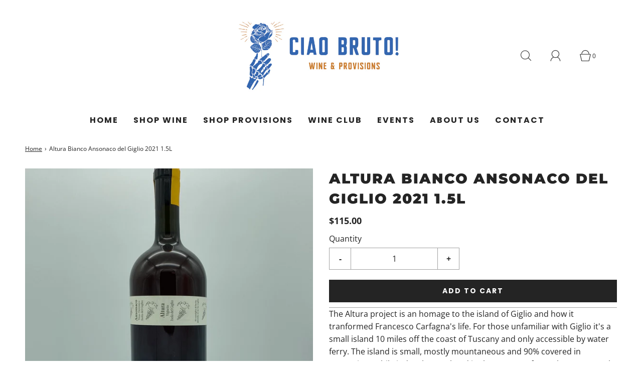

--- FILE ---
content_type: text/css
request_url: https://ciaobruto.com/cdn/shop/t/2/assets/custom.css?v=60929843993882887651645139512
body_size: -759
content:
/*# sourceMappingURL=/cdn/shop/t/2/assets/custom.css.map?v=60929843993882887651645139512 */


--- FILE ---
content_type: application/x-javascript
request_url: https://app.sealsubscriptions.com/shopify/public/status/shop/ciao-bruto.myshopify.com.js?1769107273
body_size: -288
content:
var sealsubscriptions_settings_updated='1768593208';